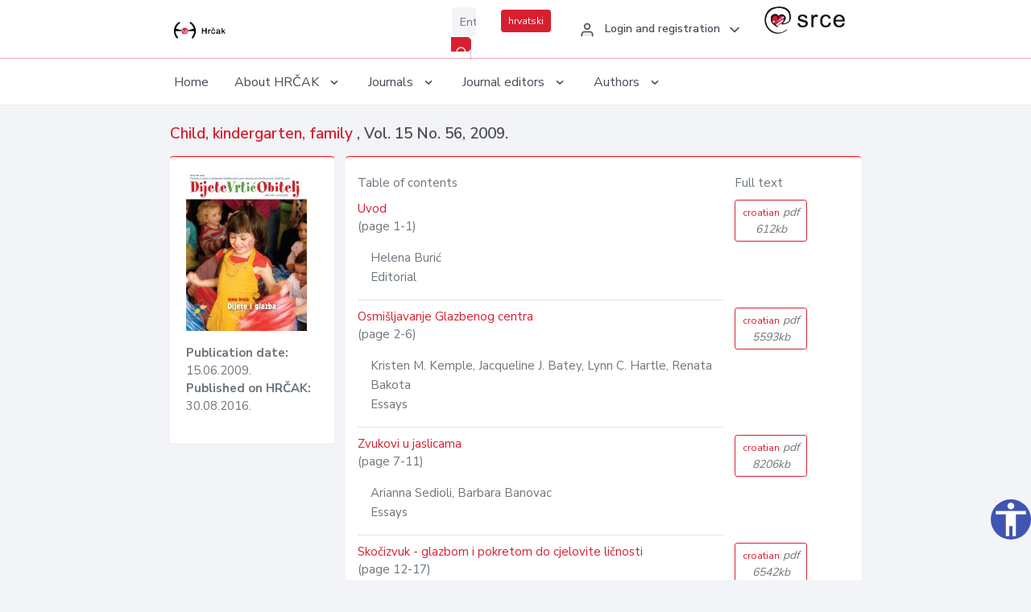

--- FILE ---
content_type: text/html; charset=UTF-8
request_url: https://hrcak.srce.hr/en/broj/13242
body_size: 4411
content:
<!DOCTYPE html>
<html lang="en">

<head>
    <meta charset="utf-8" />
    <title>Dijete, vrtić, obitelj, Vol. 15 No. 56, 2009.</title>
    <meta name="viewport" content="width=device-width, initial-scale=1.0">

            <meta name="description" content="Dijete, vrtić, obitelj Vol. 15 No. 56; 2009." />
                <meta name="keywords" content="hrčak,hrcak,znanstveni časopisi,hrvatski,scientific journals,croatian" />
    
    
    
    <meta content="Srce" name="author" />
    <meta http-equiv="X-UA-Compatible" content="IE=edge" />

    <!-- App favicon -->
    <link rel="shortcut icon" href="/javno/assets/images/favicon.ico">

    <!-- App css -->
    <link href="/javno/assets/css/bootstrap.min.css" rel="stylesheet" type="text/css" />
    <link href="/javno/assets/css/icons.min.css" rel="stylesheet" type="text/css" />
    <link href="/javno/assets/css/app.css" rel="stylesheet" type="text/css" />
    <!-- JATS -->
    <link href="/javno/assets/libs/jats/transform/hrcak/hrcak.css" rel="stylesheet" type="text/css" />

    <link href="/javno/assets/css/custom_selec2_css.css" rel="stylesheet" type="text/css" />

    
</head>


<body data-layout="topnav">
<a class="skip-main text-white" href="#skipToMain" aria-label="skoči na glavni sadržaj">
    Skip to the main content
</a>

<div class="wrapper">

    <div class="navbar navbar-expand flex-column flex-md-row navbar-custom">
        <div class="container-fluid">
            <!-- LOGO -->
            <a href="https://hrcak.srce.hr/" class="navbar-brand mr-0 mr-md-2 logo">
                    <span class="logo-lg">
                        <img src="/javno/assets/images/hrcak-logo2.png" alt="" height="34" />

                    </span>
                <span class="logo-sm">
                        <img src="/javno/assets/images/hrcak-logo2.png" alt="" height="24">
                    </span>
            </a>

            <ul class="navbar-nav bd-navbar-nav flex-row list-unstyled menu-left mb-0">
                <li class="">
                    <button class="button-menu-mobile open-left disable-btn">
                        <i data-feather="menu" class="menu-icon"></i>
                        <i data-feather="x" class="close-icon"></i>
                    </button>
                </li>
            </ul>

            <ul class="navbar-nav flex-row ml-auto d-flex list-unstyled topnav-menu float-right mb-0">

								<!-- Search -->
                                <li>
                    <div class="app-search">
                        <form action="/pretraga" title="Search">
                            <div class="input-group">
                                <input type="text" aria-label="Enter search term..." class="form-control searchInput" name="q" placeholder="Enter search term...">
                                <div class="input-group-append">
                                    <button class="btn btn-primary" aria-label="Search" type="submit" value="submit"> <i data-feather="search" class="serachIkona"></i></button>
                                </div>
                            </div>
                        </form>
                    </div>
                </li>
                
                <li>
                    <div class="app-search">

                      <div class="input-group">
                                                <a rel="alternate" hreflang="hr" href="https://hrcak.srce.hr/hr/broj/13242" class="mr-0 mt-1 btn btn-primary btn-sm ">hrvatski</a>
                                              </div>

                    </div>
                </li>


                <li class="dropdown notification-list align-self-center profile-dropdown">
                    <a class="nav-link dropdown-toggle nav-user mr-0" data-toggle="dropdown" href="#" role="button"
                       aria-haspopup="false" aria-expanded="false">
                        <div class="media user-profile ">
                                                            <div class="media-body text-left">
                                    <h6 class="pro-user-name ml-2 my-0">
                                        <i data-feather="user" class="icon-dual icon-xs mr-2"></i>
                                        <span>Login and registration</span>
                                    </h6>
                                </div>
                                                        <span data-feather="chevron-down" class="ml-2 align-self-center"></span>
                        </div>
                    </a>
                    <div class="dropdown-menu profile-dropdown-items dropdown-menu-right">
                                                    <a href="/login" class="dropdown-item notify-item">
                                <i data-feather="user" class="icon-dual icon-xs mr-2"></i>
                                <span>Login</span>
                            </a>
                            <a href="/korisnik/nova_autentikacija" class="dropdown-item notify-item">
                                <i data-feather="help-circle" class="icon-dual icon-xs mr-2"></i>
                                <span>Change auth. <br>method</span>
                            </a>
                            <a href="/novi_korisnik" class="dropdown-item notify-item">
                                <i data-feather="settings" class="icon-dual icon-xs mr-2"></i>
                                <span>Registration</span>
                            </a>
                                            </div>
                </li>


                <li class="d-none d-sm-block">
                    <div class="app-search">

                        <div class="input-group">
                            <a href="https://www.srce.unizg.hr" target="_blank"><img src="/javno/assets/images/srcelogo.gif" class="mr-0" alt="srce logo" height="34"></a>
                        </div>

                    </div>
                </li>


            </ul>
        </div>

    </div>
<div class="topnav shadow-sm">
        <div class="container-fluid">
            <nav class="navbar navbar-light navbar-expand-lg topbar-nav">
                <div class="collapse navbar-collapse" id="topnav-menu-content">
                    <ul class="metismenu" id="menu-bar">
                        <li class="menu-title">Navigation</li>

                        <li>
                            <a href="/">
                                <span class="badge badge-success float-right">1</span>
                                <span>Home</span>
                            </a>
                        </li>
                        <li class="menu-title">About HRČAK</li>

                        <li>
                            <a href="javascript: void(0);">

                                <span> About HRČAK </span>
                                <span class="menu-arrow"></span>
                            </a>

                            <ul class="nav-second-level" aria-expanded="false">
                                <li>
                                    <a href="https://hrcak.srce.hr/o-hrcku">About HRČAK (cro)</a>
                                </li>
                                <li>
                                    <a href="https://hrcak.srce.hr/interoperabilnost">Interoperability</a>
                                </li>
                                <li>
                                    <a href="https://hrcak.srce.hr/politike">Policies</a>
                                </li>
                                <li>
                                    <a href="https://hrcak.srce.hr/savjet-hrcka">HRČAK&#039;s Advisory Board (cro)</a>
                                </li>
                                <li>
                                    <a href="https://hrcak.srce.hr/kontakt">Contact</a>
                                </li>
                                <li>
                                    <a href="https://www.srce.unizg.hr/en/regular-system-upgrades#hrcak">Regular upgrades</a>
                                </li>
                            </ul>
                        </li>



                        <li>
                            <a href="javascript: void(0);">

                                <span> Journals </span>
                                <span class="menu-arrow"></span>
                            </a>

                            <ul class="nav-second-level" aria-expanded="false">
                                <li>
                                    <a href="https://hrcak.srce.hr/popis_casopisa/abecedno">Alphabetically</a>
                                </li>
                                <li>
                                    <a href="https://hrcak.srce.hr/podrucja">By scientific areas</a>
                                </li>

                            </ul>
                        </li>
                        <li>
                            <a href="javascript: void(0);">

                                <span> Journal editors </span>
                                <span class="menu-arrow"></span>
                            </a>

                            <ul class="nav-second-level" aria-expanded="false">
                                <li>
                                    <a href="https://hrcak.srce.hr/posjecenost">Journal visits</a>
                                </li>
                                <li>
                                    <a href="https://hrcak.srce.hr/statusi">Journal status</a>
                                </li>
                                <li>
                                    <a href="https://wiki.srce.hr/pages/viewpage.action?pageId=27690837" target="_blank">Guides for journal managers (cro)</a>
                                </li>
                                <li>
                                    <a href="https://hrcak.srce.hr/otvoreni-pristup">Open Access Statement (cro)</a>
                                </li>
                                <li>
                                    <a href="https://hrcak.srce.hr/kriteriji">Criteria for journal inclusion (cro)</a>
                                </li>
                                <li>
                                    <a href="https://hrcak.srce.hr/novi_casopis">Journal inclusion (cro)</a>
                                </li>
                                <li>
                                    <a href="https://hrcak.srce.hr/alati">Tools (cro)</a>
                                </li>
                            </ul>
                        </li>
                        <li>
                            <a href="javascript: void(0);">

                                <span> Authors </span>
                                <span class="menu-arrow"></span>
                            </a>

                            <ul class="nav-second-level" aria-expanded="false">
                                <li>
                                    <a href="https://hrcak.srce.hr/prijava-radova">Paper submission</a>
                                </li>
                                <li>
                                    <a href="https://hrcak.srce.hr/orcid">ORCID iD</a>
                                </li>

                            </ul>
                        </li>

                    </ul>
                </div>
            </nav>
        </div>
    </div>
        
    <div id="skipToMain">
        
        <div class="content-page">
            <div class="content">
                <div class="container-fluid">

                    <div class="row page-title">
                        <div class="col-md-12">

                            <h4 class="mb-1 mt-0"><a href="https://hrcak.srce.hr/dvo">
                                    Child, kindergarten, family
                                </a>,
                                Vol. 15  No. 56, 2009.</h4>
                        </div>
                    </div>

                    <div class="row">
                        <div class="col-lg-3 col-md-6 col-xs-12">
                            <div class="card topBorder">
                                <div class="card-body">
                                    <img src="/logo_broj/13242.jpg" class="img-fluid ">
                                    <ul class="list-unstyled mt-3 ">
                                                                                    <li> <strong>Publication date: </strong>15.06.2009.</li>
                                            <li><strong>Published on HRČAK: </strong>30.08.2016.</li>
                                                                            </ul>
                                </div>
                            </div>
                        </div>
                        <div class="col-lg-9 col-md-6 col-xs-12">
                            <div class="card topBorder">

                                <div class="card-body">

                                    <div class="row ">
                                        <div class="col-lg-9">
                                            <p>Table of contents</p>
                                        </div>
                                        <div class="col-lg-2">
                                            <p>Full text</p>
                                        </div>

                                    </div>

                                    <div class="row">
                                                                                                                            <div class="col-lg-9">
                                                    <div class="hrcontainer">
                                                        <a href="https://hrcak.srce.hr/clanak/242986">Uvod</a>
                                                                                                                     <span class="pages">
                                                                (page 1-1)
                                                             </span><p></p>
                                                        
                                                                                                                <p class="pl-3">
                                                                                                                            Helena Burić                                                                                                                        <br>
                                                            Editorial
                                                        </p>
                                                            <hr>
                                                                                                            </div>
                                                </div>
                                                                                                    <div class="col-lg-2">
                                                            <a class="btn btn-outline-primary btn-sm" href="/file/242986"
                                                               title="croatian">
                                                                croatian<span class="meta"> pdf 612kb</span>
                                                            </a>
                                                    </div>
                                                                                            </tr>
                                                                                                                                                                    <div class="col-lg-9">
                                                    <div class="hrcontainer">
                                                        <a href="https://hrcak.srce.hr/clanak/242991">Osmišljavanje Glazbenog centra</a>
                                                                                                                     <span class="pages">
                                                                (page 2-6)
                                                             </span><p></p>
                                                        
                                                                                                                <p class="pl-3">
                                                                                                                            Kristen M. Kemple,                                                                                                                            Jacqueline J. Batey,                                                                                                                            Lynn C. Hartle,                                                                                                                            Renata Bakota                                                                                                                        <br>
                                                            Essays
                                                        </p>
                                                            <hr>
                                                                                                            </div>
                                                </div>
                                                                                                    <div class="col-lg-2">
                                                            <a class="btn btn-outline-primary btn-sm" href="/file/242991"
                                                               title="croatian">
                                                                croatian<span class="meta"> pdf 5593kb</span>
                                                            </a>
                                                    </div>
                                                                                            </tr>
                                                                                                                                                                    <div class="col-lg-9">
                                                    <div class="hrcontainer">
                                                        <a href="https://hrcak.srce.hr/clanak/242992">Zvukovi u jaslicama</a>
                                                                                                                     <span class="pages">
                                                                (page 7-11)
                                                             </span><p></p>
                                                        
                                                                                                                <p class="pl-3">
                                                                                                                            Arianna Sedioli,                                                                                                                            Barbara Banovac                                                                                                                        <br>
                                                            Essays
                                                        </p>
                                                            <hr>
                                                                                                            </div>
                                                </div>
                                                                                                    <div class="col-lg-2">
                                                            <a class="btn btn-outline-primary btn-sm" href="/file/242992"
                                                               title="croatian">
                                                                croatian<span class="meta"> pdf 8206kb</span>
                                                            </a>
                                                    </div>
                                                                                            </tr>
                                                                                                                                                                    <div class="col-lg-9">
                                                    <div class="hrcontainer">
                                                        <a href="https://hrcak.srce.hr/clanak/242995">Skočizvuk - glazbom i pokretom do cjelovite ličnosti</a>
                                                                                                                     <span class="pages">
                                                                (page 12-17)
                                                             </span><p></p>
                                                        
                                                                                                                <p class="pl-3">
                                                                                                                            Elvira Happ,                                                                                                                            Renato Happ                                                                                                                        <br>
                                                            Essays
                                                        </p>
                                                            <hr>
                                                                                                            </div>
                                                </div>
                                                                                                    <div class="col-lg-2">
                                                            <a class="btn btn-outline-primary btn-sm" href="/file/242995"
                                                               title="croatian">
                                                                croatian<span class="meta"> pdf 6542kb</span>
                                                            </a>
                                                    </div>
                                                                                            </tr>
                                                                                                                                                                    <div class="col-lg-9">
                                                    <div class="hrcontainer">
                                                        <a href="https://hrcak.srce.hr/clanak/242996">Pamtilica zvukova</a>
                                                                                                                     <span class="pages">
                                                                (page 18-19)
                                                             </span><p></p>
                                                        
                                                                                                                <p class="pl-3">
                                                                                                                            Marija Mihatović                                                                                                                        <br>
                                                            Essays
                                                        </p>
                                                            <hr>
                                                                                                            </div>
                                                </div>
                                                                                                    <div class="col-lg-2">
                                                            <a class="btn btn-outline-primary btn-sm" href="/file/242996"
                                                               title="croatian">
                                                                croatian<span class="meta"> pdf 3970kb</span>
                                                            </a>
                                                    </div>
                                                                                            </tr>
                                                                                                                                                                    <div class="col-lg-9">
                                                    <div class="hrcontainer">
                                                        <a href="https://hrcak.srce.hr/clanak/242997">Poticanje glazbom i njezinim elementima</a>
                                                                                                                     <span class="pages">
                                                                (page 20-24)
                                                             </span><p></p>
                                                        
                                                                                                                <p class="pl-3">
                                                                                                                            Valerija Majsec Vrbanić                                                                                                                        <br>
                                                            Essays
                                                        </p>
                                                            <hr>
                                                                                                            </div>
                                                </div>
                                                                                                    <div class="col-lg-2">
                                                            <a class="btn btn-outline-primary btn-sm" href="/file/242997"
                                                               title="croatian">
                                                                croatian<span class="meta"> pdf 2008kb</span>
                                                            </a>
                                                    </div>
                                                                                            </tr>
                                                                                                                                                                    <div class="col-lg-9">
                                                    <div class="hrcontainer">
                                                        <a href="https://hrcak.srce.hr/clanak/242998">U ritmu djetinjstva</a>
                                                                                                                     <span class="pages">
                                                                (page 25-27)
                                                             </span><p></p>
                                                        
                                                                                                                <p class="pl-3">
                                                                                                                            Marta Vlainić,                                                                                                                            Milivoj Jovančević                                                                                                                        <br>
                                                            Essays
                                                        </p>
                                                            <hr>
                                                                                                            </div>
                                                </div>
                                                                                                    <div class="col-lg-2">
                                                            <a class="btn btn-outline-primary btn-sm" href="/file/242998"
                                                               title="croatian">
                                                                croatian<span class="meta"> pdf 3976kb</span>
                                                            </a>
                                                    </div>
                                                                                            </tr>
                                                                                                                                                                    <div class="col-lg-9">
                                                    <div class="hrcontainer">
                                                        <a href="https://hrcak.srce.hr/clanak/242999">Tko je ukrao glazbu?</a>
                                                                                                                     <span class="pages">
                                                                (page 28-28)
                                                             </span><p></p>
                                                        
                                                                                                                <p class="pl-3">
                                                                                                                            Marica Milčec                                                                                                                        <br>
                                                            Other
                                                        </p>
                                                            <hr>
                                                                                                            </div>
                                                </div>
                                                                                                    <div class="col-lg-2">
                                                            <a class="btn btn-outline-primary btn-sm" href="/file/242999"
                                                               title="croatian">
                                                                croatian<span class="meta"> pdf 1160kb</span>
                                                            </a>
                                                    </div>
                                                                                            </tr>
                                                                                                                                                                    <div class="col-lg-9">
                                                    <div class="hrcontainer">
                                                        <a href="https://hrcak.srce.hr/clanak/243000">Stihovi, pjesmice i brojalice su poput udice</a>
                                                                                                                     <span class="pages">
                                                                (page 29-31)
                                                             </span><p></p>
                                                        
                                                                                                                <p class="pl-3">
                                                                                                                            Renata Rade                                                                                                                        <br>
                                                            Essays
                                                        </p>
                                                            <hr>
                                                                                                            </div>
                                                </div>
                                                                                                    <div class="col-lg-2">
                                                            <a class="btn btn-outline-primary btn-sm" href="/file/243000"
                                                               title="croatian">
                                                                croatian<span class="meta"> pdf 856kb</span>
                                                            </a>
                                                    </div>
                                                                                            </tr>
                                                                                                                                                                    <div class="col-lg-9">
                                                    <div class="hrcontainer">
                                                        <a href="https://hrcak.srce.hr/clanak/243001">Jučer, Danas, Sutra</a>
                                                                                                                     <span class="pages">
                                                                (page 32-32)
                                                             </span><p></p>
                                                        
                                                                                                                <p class="pl-3">
                                                                                                                             Uredništvo                                                                                                                        <br>
                                                            News
                                                        </p>
                                                            <hr>
                                                                                                            </div>
                                                </div>
                                                                                                    <div class="col-lg-2">
                                                            <a class="btn btn-outline-primary btn-sm" href="/file/243001"
                                                               title="croatian">
                                                                croatian<span class="meta"> pdf 497kb</span>
                                                            </a>
                                                    </div>
                                                                                            </tr>
                                                                                                                                                                    <div class="col-lg-9">
                                                    <div class="hrcontainer">
                                                        <a href="https://hrcak.srce.hr/clanak/242983">Sadržaj</a>
                                                                                                                     <span class="pages">
                                                                (page 0-0)
                                                             </span><p></p>
                                                        
                                                                                                                <p class="pl-3">
                                                                                                                             Uredništvo                                                                                                                        <br>
                                                            Index
                                                        </p>
                                                            <hr>
                                                                                                            </div>
                                                </div>
                                                                                                    <div class="col-lg-2">
                                                            <a class="btn btn-outline-primary btn-sm" href="/file/242983"
                                                               title="croatian">
                                                                croatian<span class="meta"> pdf 2504kb</span>
                                                            </a>
                                                    </div>
                                                                                            </tr>
                                                                                                                </div>
                                    </div>
                                    <p class="text-center mt-5">Visits: 22.369
                                        <a href="/posjecenost-objasnjenje">*</a>
                                    </p>
                                </div>
                            </div>
                        </div>
                    </div>
                    <div class="row">


                    </div>
                </div>
            </div>
        </div>


    </div>

    </div>

    <footer class="footer">
        <div class="container-fluid">
            <div class="row">

                <div class="col-12">
                    <div class="footerLinks">
                            <span>
                                2021 © Portal of Croatian scientific and professional journals - HRČAK
                            </span>
                        <div>
                            <a href="https://wiki.srce.hr/x/xIB3Aw" target="_blank">Accessibility statement</a>
                            |

                                                            <a href="https://www.srce.unizg.hr/en/privacy-policy" target="_blank">Privacy policy</a>
                                                            |
                            <a href="/kontakt">Contact</a>
                        </div>

                    </div>

                </div>
            </div>
        </div>
    </footer>

</div>



<script src="/javno/assets/js/vendor.min.js"></script>
<script src="/javno/assets/libs/moment/moment.min.js"></script>
<script src="/javno/assets/js/app.min.js"></script>

<script src="/javno/assets/js/pristupacnost.js"></script>
<script>
    var options = {
        icon: {
            circular: true,
            img: 'accessibility',
        }
    }
    window.addEventListener('load', function () { new Pristupacnost(options); }, false);
</script>

<script>
    (function(i,s,o,g,r,a,m){i['GoogleAnalyticsObject']=r;i[r]=i[r]||function(){
        (i[r].q=i[r].q||[]).push(arguments)},i[r].l=1*new Date();a=s.createElement(o),
        m=s.getElementsByTagName(o)[0];a.async=1;a.src=g;m.parentNode.insertBefore(a,m)
    })(window,document,'script','https://www.google-analytics.com/analytics.js','ga');
    ga('create', 'UA-3867323-1', 'auto');
    ga('send', 'pageview');
</script>

</body>

</html>


--- FILE ---
content_type: application/javascript
request_url: https://hrcak.srce.hr/javno/assets/js/pristupacnost.js
body_size: 6176
content:
! function (e, t) {
    "object" == typeof exports && "object" == typeof module ? module.exports = t() : "function" == typeof define && define.amd ? define([], t) : "object" == typeof exports ? exports["./dist"] = t() : e["./dist"] = t()
}(window, function () {
    return function (e) {
        var t = {};

        function n(s) {
            if (t[s]) return t[s].exports;
            var i = t[s] = {
                i: s,
                l: !1,
                exports: {}
            };
            return e[s].call(i.exports, i, i.exports, n), i.l = !0, i.exports
        }
        return n.m = e, n.c = t, n.d = function (e, t, s) {
            n.o(e, t) || Object.defineProperty(e, t, {
                enumerable: !0,
                get: s
            })
        }, n.r = function (e) {
            "undefined" != typeof Symbol && Symbol.toStringTag && Object.defineProperty(e, Symbol.toStringTag, {
                value: "Module"
            }), Object.defineProperty(e, "__esModule", {
                value: !0
            })
        }, n.t = function (e, t) {
            if (1 & t && (e = n(e)), 8 & t) return e;
            if (4 & t && "object" == typeof e && e && e.__esModule) return e;
            var s = Object.create(null);
            if (n.r(s), Object.defineProperty(s, "default", {
                enumerable: !0,
                value: e
            }), 2 & t && "string" != typeof e)
                for (var i in e) n.d(s, i, function (t) {
                    return e[t]
                }.bind(null, i));
            return s
        }, n.n = function (e) {
            var t = e && e.__esModule ? function () {
                return e.default
            } : function () {
                return e
            };
            return n.d(t, "a", t), t
        }, n.o = function (e, t) {
            return Object.prototype.hasOwnProperty.call(e, t)
        }, n.p = "", n(n.s = 0)
    }([function (e, t, n) {
        "use strict";
        n.r(t);
        let s = document.body || document.getElementsByTagName("body")[0],
            i = new Map,
            o = {
                jsonToHtml: (e, t) => {
                    let n = document.createElement(e.type);
                    for (let s in e.attrs) 0 === s.indexOf("#") && t ? n.setAttribute(e.attrs[s], t[s.substring(1)]) : n.setAttribute(s, e.attrs[s]);
                    for (let s in e.children) {
                        let i = null;
                        ((i = "#text" == e.children[s].type ? 0 == e.children[s].text.indexOf("#") ? document.createTextNode(t[e.children[s].text.substring(1)]) : document.createTextNode(e.children[s].text) : o.jsonToHtml(e.children[s], t)) && i.tagName && "undefined" !== i.tagName.toLowerCase() || 3 == i.nodeType) && n.appendChild(i)
                    }
                    return n
                },
                injectStyle: (e, t = {}) => {
                    let n = document.createElement("style");
                    return n.appendChild(document.createTextNode(e)), t.className && n.classList.add(t.className), s.appendChild(n), n
                },
                getFormattedDim: e => {
                    if (!e) return null;
                    let t = function (e, t) {
                        return {
                            size: e.substring(0, e.indexOf(t)),
                            sufix: t
                        }
                    };
                    return (e = String(e)).indexOf("%") > -1 ? t(e, "%") : e.indexOf("px") > -1 ? t(e, "px") : e.indexOf("em") > -1 ? t(e, "em") : e.indexOf("rem") > -1 ? t(e, "rem") : e.indexOf("pt") > -1 ? t(e, "pt") : "auto" == e ? t(e, "") : void 0
                },
                getInlineStyle: (e, t) => {
                    if (!e || !t) return null;
                    let n = [].map.call(e.getAttribute("style").split(";"), e => [].map.call(e.split(":"), e => e.trim()));
                    for (let e = 0; e < n.length; ++e)
                        if (n[e][0] === t) return n[e][1];
                    return null
                },
                addInlineStyle: (e, t) => {
                    if (!e || !t) return !1;
                    let n = e.getAttribute("style");
                    return n && (t = n + t), e.setAttribute("style", t), !0
                },
                removeInlineStyle: (e, t) => {
                    if (!e || !t) return !1;
                    let n = e.getAttribute("style");
                    return n && ((t = n.replace(t, "")) ? e.setAttribute("style", t) : e.removeAttribute("style")), !0
                },
                extend: (e, t) => {
                    for (let n in e) "object" == typeof e[n] ? t && t[n] && (e[n] = o.extend(e[n], t[n])) : "object" == typeof t && void 0 !== t[n] && (e[n] = t[n]);
                    return e
                },
                injectIconsCss() {
                    let e = document.getElementsByTagName("head")[0],
                        t = document.createElement("link");
                    t.type = "text/css", t.rel = "stylesheet", t.href = "https://fonts.googleapis.com/icon?family=Material+Icons", t.className = "_access-material-icons", o.deployedObjects.set("." + t.className, !0), e.appendChild(t)
                },
                injectDyslexicCss() {
                    let e = document.getElementsByTagName("head")[0],
                        t = document.createElement("link");
                    t.type = "text/css", t.rel = "stylesheet", t.href = "https://fonts.cdnfonts.com/css/opendyslexic", t.className = "_access-dyslexic-font", o.deployedObjects.set("." + t.className, !0), e.appendChild(t)
                },
                removeDyslexicCss() {
                    document.querySelector("._access-dyslexic-font").remove()
                },
                warn(e) {
                    console.warn ? console.warn("Pristupacnost: " + e) : console.log("Pristupacnost: " + e)
                },
                deployedObjects: {
                    get: e => i.get(e),
                    contains: e => i.has(e),
                    set: (e, t) => {
                        i.set(e, t)
                    },
                    remove: e => {
                        i.delete(e)
                    },
                    getAll: () => i
                }
            };
        var c = o;
        c.injectIconsCss();
        let a = {
            icon: {
                position: {
                    bottom: {
                        size: 50,
                        units: "px"
                    },
                    right: {
                        size: 0,
                        units: "px"
                    },
                    type: "fixed"
                },
                dimensions: {
                    width: {
                        size: 50,
                        units: "px"
                    },
                    height: {
                        size: 50,
                        units: "px"
                    }
                },
                zIndex: "9999",
                backgroundColor: "#4054b2",
                color: "#fff",
                img: "accessible",
                circular: !1
            },
            menu: {
                dimensions: {
                    width: {
                        size: 25,
                        units: "vw"
                    },
                    height: {
                        size: "auto",
                        units: ""
                    }
                },
                fontFamily: "RobotoDraft, Roboto, sans-serif, Arial"
            },
            labels: {
                menuTitle: "Pristupačnost",
                increaseText: "Povećaj veličinu fonta",
                resetText: "Poništi veličinu fonta",
                highContrast: "Kontrast",
                dyslexicFont: "Disleksija",
                underlineLinks: "Podcrtaj linkove",

            },


            textPixelMode: !1,
            animations: {
                buttons: !0
            },
            modules: {
                increaseText: !0,
                resetText: !0,
                invertColors: !0,
                grayHues: !0,
                underlineLinks: !0,

                speechToText: !0
            }
        },
            l = null;
        class r {
            constructor(e = {}) {
                l = this, e = this.deleteOppositesIfDefined(e), this.options = c.extend(a, e), this.disabledUnsupportedFeatures(), this.build();
                let t = null,
                    n = null,
                    s = null,
                    i = null;
                null == (t = window.sessionStorage.getItem("_access-increasetext")) && (t = window.localStorage.getItem("_access-increasetext")), null == (n = window.sessionStorage.getItem("_access-dyslexicfont")) && (n = window.localStorage.getItem("_access-dyslexicfont")), null == (s = window.sessionStorage.getItem("_access-highcontrast")) && (s = window.localStorage.getItem("_access-highcontrast")), null == (i = window.sessionStorage.getItem("_access-underlinelinks")) && (i = window.localStorage.getItem("_access-underlinelinks")), "true" === t && this.menuInterface.increaseText(), "true" === n && this.menuInterface.dyslexicFont(), "true" === s && this.menuInterface.highContrast(), "true" === i && this.menuInterface.underlineLinks(), "true" === window.sessionStorage.getItem("_access-settings-changed") && (document.querySelector("._access-menu p button").removeAttribute("disabled"), window.sessionStorage.removeItem("_access-settings-changed"))
            }
            deleteOppositesIfDefined(e) {
                return e.icon && e.icon.position && (e.icon.position.left && (delete a.icon.position.right, a.icon.position.left = e.icon.position.left), e.icon.position.top && (delete a.icon.position.bottom, a.icon.position.top = e.icon.position.top)), e
            }
            disabledUnsupportedFeatures() {
                "webkitSpeechRecognition" in window && "https:" == location.protocol || (this.options.modules.speechToText = !1), window.SpeechSynthesisUtterance && window.speechSynthesis || (this.options.modules.textToSpeech = !1), navigator.userAgent.toLowerCase().indexOf("firefox") > -1 && (this.options.modules.grayHues = !1)
            }
            injectCss() {
                let e = "\n        ._access-icon {\n            position: " + this.options.icon.position.type + ";\n            background-repeat: no-repeat;\n            background-size: contain;\n            cursor: pointer;\n            opacity: 0;\n            transition-duration: .5s;\n            -moz-user-select: none;\n            -webkit-user-select: none;\n            -ms-user-select: none;\n            user-select: none;\n        }\n        .circular._access-icon {\n            border-radius: 50%;\n        }\n        ._access-menu {\n            -moz-user-select: none;\n            -webkit-user-select: none;\n            -ms-user-select: none;\n            user-select: none;\n            position: fixed;\n            width: " + this.options.menu.dimensions.width.size + this.options.menu.dimensions.width.units + ";\n            height: " + this.options.menu.dimensions.height.size + this.options.menu.dimensions.height.units + ";\n            transition-duration: .5s;\n            z-index: " + this.options.icon.zIndex + "1;\n            opacity: 1;\n            background-color: #fff;\n            color: #000;\n            border-radius: 3px;\n            border: solid 1px #f1f0f1;\n            font-family: " + this.options.menu.fontFamily + ";\n            min-width: 300px;\n            box-shadow: 0px 0px 1px #aaa;\n            max-height: 100vh;\n            " + ("rtl" == getComputedStyle(this.body).direction ? "text-indent: -5px" : "") + "\n        }\n        ._access-menu._access-close {\n            z-index: -1;\n            opacity: 0;\n            background-color: transparent;\n        }\n        ._access-menu.bottom {\n            bottom: 0;\n        }\n        ._access-menu.top {\n            top: 0;\n        }\n        ._access-menu.left {\n            left: 0;\n        }\n        ._access-menu._access-close.left {\n            left: -" + this.options.menu.dimensions.width.size + this.options.menu.dimensions.width.units + ";\n        }\n        ._access-menu.right {\n            right: 0;\n        }\n        ._access-menu._access-close.right {\n            right: -" + this.options.menu.dimensions.width.size + this.options.menu.dimensions.width.units + ';\n        }\n        ._access-menu ._text-center {\n            text-align: center;\n        }\n        ._access-menu h3 {\n            font-size: 24px !important;\n            margin-top: 20px;\n            margin-bottom: 20px;\n            padding: 0;\n            color: rgba(0,0,0,.87);\n        }\n        ._access-menu ._menu-close-btn {\n            left: 5px;\n            color: #d63c3c;\n        }\n        ._access-menu ._menu-reset-btn {\n            right: 5px;\n            color: #4054b2;\n        }\n        ._access-menu ._menu-btn {\n            position: absolute;\n            top: 5px;\n            cursor: pointer;\n            font-size: 24px !important;\n            font-weight: bold;\n        }\n        ._access-menu ul {\n            padding: 0;\n            position: relative;\n            font-size: 18px !important;\n            margin: 0;\n        }\n        ._access-menu ul li {\n            list-style-type: none;\n            cursor: pointer;\n            -ms-user-select: none;\n            -moz-user-select: none;\n            -webkit-user-select: none;\n            user-select: none;\n            border: solid 1px #f1f0f1;\n            padding: 10px 0 10px 30px;\n            margin: 5px;\n            border-radius: 4px;\n            transition-property: opacity;\n            transition-duration: .5s;\n            transition-timing-function: ease-in-out;\n            font-size: 18px !important;\n            line-height: 18px !important;\n            text-indent: 5px;\n            background: #f9f9f9;\n            color: rgba(0,0,0,.6);\n        }\n        ._access-menu ul li[data-access-action="resetText"] {\n            display: none;\n        }\n        ._access-menu ul.before-collapse li {\n            opacity: 0.05;\n        }\n        ._access-menu ul li.active, ._access-menu ul li.active:hover {\n            color: #fff;\n            background-color: #000;\n        }\n        ._access-menu ul li:hover {\n            color: rgba(0,0,0,.8);\n            background-color: #eaeaea;\n        }\n        ._access-menu ul li.not-supported {\n            display: none;\n        }\n        ._access-menu ul li:before {\n            content: \' \';\n            font-family: \'Material Icons\';\n            text-rendering: optimizeLegibility;\n            font-feature-settings: "liga" 1;\n            font-style: normal;\n            text-transform: none;\n            line-height: 1;\n            font-size: 24px !important;\n            width: 30px;\n            height: 30px;\n            display: inline-block;\n            overflow: hidden;\n            -webkit-font-smoothing: antialiased;\n            left: 8px;\n            position: absolute;\n            color: rgba(0,0,0,.6);\n            direction: ltr;\n        }\n        ._access-menu ul li .tick {\n            font-family: \'Material Icons\';\n            text-rendering: optimizeLegibility;\n            font-feature-settings: "liga" 1;\n            font-style: normal;\n            font-size: 24px !important;\n            text-transform: none;\n            display: none;\n            overflow: hidden;\n            -webkit-font-smoothing: antialiased;\n            color: rgba(0,0,0,.6);\n            direction: ltr;\n            margin-left: 5px;\n        }\n        [data-increasetext-applied] [data-access-action="increaseText"] .tick {\n            display: inline-block;\n        }\n        [data-increasetext-applied] ._access-menu ul li[data-access-action="resetText"] {\n            display: block;\n        }\n        [data-highcontrast-applied] [data-access-action="highContrast"] .tick {\n            display: inline-block;\n        }\n        [data-dyslexic-applied] [data-access-action="dyslexicFont"] .tick {\n            display: inline-block;\n        }\n        [data-underline-applied] [data-access-action="underlineLinks"] .tick {\n            display: inline-block;\n        }\n        html[data-highcontrast-applied] ._access-menu ul li:before,\n        html[data-highcontrast-applied] ._access-menu ul li .tick {\n            color: rgba(255,255,255,.6);\n        }\n        ._access-menu ul li[data-access-action="increaseText"]:before {\n            content: \'zoom_in\';\n        }\n        ._access-menu ul li[data-access-action="resetText"]:before {\n            content: \'settings_backup_restore\';\n        }\n        ._access-menu ul li[data-access-action="highContrast"]:before {\n            content: \'invert_colors\';\n        }\n        ._access-menu ul li[data-access-action="dyslexicFont"]:before {\n            content: \'font_download\';\n        }\n        ._access-menu ul li[data-access-action="underlineLinks"]:before {\n            content: \'format_underlined\';\n        }\n        ._access-menu p {\n            margin: 10px;\n            padding: 0;\n            color: rgba(0,0,0,.87);\n        }\n        ._access-menu p button {\n            display: block;\n            margin-top: 10px;\n        }\n        ._access-menu p {\n            -ms-user-select: none;\n            -moz-user-select: none;\n            -webkit-user-select: none;\n            user-select: none;\n            transition-property: opacity;\n            transition-duration: .5s;\n            transition-timing-function: ease-in-out;\n        }\n        ._access-menu p.before-collapse {\n            opacity: 0;\n        }\n        ';
                c.injectStyle(e, {
                    className: "_access-main-css"
                }), c.deployedObjects.set("._access-main-css", !1)
            }
            injectIcon() {
                let e = "width: " + this.options.icon.dimensions.width.size + this.options.icon.dimensions.width.units + ";height: " + this.options.icon.dimensions.height.size + this.options.icon.dimensions.height.units + ";font-size: " + this.options.icon.dimensions.width.size + this.options.icon.dimensions.width.units + ";background-color: " + this.options.icon.backgroundColor + ";color: " + this.options.icon.color;
                for (let t in this.options.icon.position) e += ";" + t + ":" + this.options.icon.position[t].size + this.options.icon.position[t].units;
                e += ";z-index: " + this.options.icon.zIndex;
                let t = "_access-icon material-icons _access" + (this.options.icon.circular ? " circular" : ""),
                    n = c.jsonToHtml({
                        type: "i",
                        attrs: {
                            class: t,
                            style: e
                        },
                        children: [{
                            type: "#text",
                            text: this.options.icon.img
                        }]
                    });
                return this.body.appendChild(n), c.deployedObjects.set("._access-icon", !1), n
            }
            injectMenu() {
                let e = c.jsonToHtml({
                    type: "div",
                    attrs: {
                        class: "_access-menu _access-close _access"
                    },
                    children: [{
                        type: "h3",
                        attrs: {
                            class: "_text-center"
                        },
                        children: [{
                            type: "i",
                            attrs: {
                                class: "_menu-close-btn _menu-btn material-icons"
                            },
                            children: [{
                                type: "#text",
                                text: "close"
                            }]
                        }, {
                            type: "#text",
                            text: this.options.labels.menuTitle
                        }, {
                            type: "i",
                            attrs: {
                                class: "_menu-reset-btn _menu-btn material-icons"
                            },
                            children: [{
                                type: "#text",
                                text: "refresh"
                            }]
                        }]
                    }, {
                        type: "ul",
                        attrs: {
                            class: this.options.animations.buttons ? "before-collapse" : ""
                        },
                        children: [{
                            type: "li",
                            attrs: {
                                "data-access-action": "increaseText"
                            },
                            children: [{
                                type: "#text",
                                text: this.options.labels.increaseText
                            }]
                        }, {
                            type: "li",
                            attrs: {
                                "data-access-action": "resetText"
                            },
                            children: [{
                                type: "#text",
                                text: this.options.labels.resetText
                            }]
                        }, {
                            type: "li",
                            attrs: {
                                "data-access-action": "highContrast"
                            },
                            children: [{
                                type: "#text",
                                text: this.options.labels.highContrast
                            }]
                        }, {
                            type: "li",
                            attrs: {
                                "data-access-action": "dyslexicFont"
                            },
                            children: [{
                                type: "#text",
                                text: this.options.labels.dyslexicFont
                            }]
                        }, {
                            type: "li",
                            attrs: {
                                "data-access-action": "underlineLinks"
                            },
                            children: [{
                                type: "#text",
                                text: this.options.labels.underlineLinks
                            }]
                        }]
                    }, {
                        type: "p",
                        attrs: {
                            class: this.options.animations.buttons ? "before-collapse" : ""
                        },
                        children: [{
                            type: "#text",
                            text: "Ako želite spremiti trajne postavke, kliknite Spremi, ako ne - vaše će se postavke poništiti kad zatvorite preglednik."
                        }, {
                            type: "button",
                            attrs: {
                                "data-access-action": "saveSettings",
                                disabled: "disabled"
                            },
                            children: [{
                                type: "#text",
                                text: "Spremi"
                            }]
                        }]
                    }]
                });
                for (let t in this.options.icon.position) e.classList.add(t);
                this.body.appendChild(e), c.deployedObjects.set("._access-menu", !1), document.querySelector("._access-menu ._menu-close-btn").addEventListener("click", () => {
                    this.toggleMenu()
                }, !1), document.querySelector("._access-menu ._menu-reset-btn").addEventListener("click", () => {
                    this.resetAll()
                }, !1);
                let t = e.querySelectorAll("li");
                for (let e = 0; e < t.length; ++e) {
                    let n = t[e];
                    n.innerHTML = n.innerHTML + '<span class="tick">done_outline</span>'
                }
                return e
            }
            addListeners() {
                let e = document.querySelectorAll("._access-menu ul li, ._access-menu p button");
                for (let t = 0; t < e.length; t++) e[t].addEventListener("click", e => {
                    let t = e || window.event;
                    this.invoke(t.target.getAttribute("data-access-action"))
                }, !1)
            }
            disableUnsupportedModules() {
                for (let e in this.options.modules)
                    if (!this.options.modules[e]) {
                        let t = document.querySelector('li[data-access-action="' + e + '"]');
                        t && t.classList.add("not-supported")
                    }
            }
            resetAll() {
                window.sessionStorage.removeItem("_access-increasetext"), window.sessionStorage.removeItem("_access-highcontrast"), window.sessionStorage.removeItem("_access-dyslexicfont"), window.sessionStorage.removeItem("_access-underlinelinks"), window.localStorage.removeItem("_access-increasetext"), window.localStorage.removeItem("_access-highcontrast"), window.localStorage.removeItem("_access-dyslexicfont"), window.localStorage.removeItem("_access-underlinelinks"), window.location.reload()
            }
            toggleMenu() {
                this.menu.classList.contains("_access-close") ? (this.options.animations && this.options.animations.buttons && setTimeout(() => {
                    this.menu.querySelector("ul").classList.toggle("before-collapse"), this.menu.querySelector("p").classList.toggle("before-collapse")
                }, 500), setTimeout(() => {
                    this.menu.classList.toggle("_access-close")
                }, 10)) : this.options.animations && this.options.animations.buttons ? (setTimeout(() => {
                    this.menu.classList.toggle("_access-close")
                }, 500), setTimeout(() => {
                    this.menu.querySelector("ul").classList.toggle("before-collapse"), this.menu.querySelector("p").classList.toggle("before-collapse")
                }, 10)) : this.menu.classList.toggle("_access-close")
            }
            invoke(e) {
                "function" == typeof this.menuInterface[e] && this.menuInterface[e]()
            }
            build() {
                if (this.initialValues = {
                    underlineLinks: !1,
                    body: {},
                    html: {}
                }, this.body = document.body || document.getElementsByTagName("body")[0], this.html = document.documentElement || document.getElementsByTagName("html")[0], this.injectCss(), this.icon = this.injectIcon(), this.menu = this.injectMenu(), this.addListeners(), this.disableUnsupportedModules(), this.icon.addEventListener("click", () => {
                    this.toggleMenu()
                }, !1), setTimeout(() => {
                    this.icon.style.opacity = "1"
                }, 10), window.SpeechSynthesisUtterance || window.speechSynthesis) {
                    window.speechSynthesis.getVoices()
                }
                this.menuInterface = {
                    increaseText: () => {
                        if (this.html.getAttribute("data-increasetext-applied")) return;
                        let e = Array.from(document.querySelectorAll("body *")),
                            t = Array.from(document.querySelectorAll("._access-menu, ._access-menu *, ._access-icon"));
                        (e = e.filter(e => t.indexOf(e) < 0)).forEach(e => {
                            let t = parseInt(getComputedStyle(e).fontSize) + "px";
                            c.addInlineStyle(e, ";;font-size:" + t + ";;")
                        }), e.forEach(e => {
                            let t = 1.25 * parseInt(getComputedStyle(e).fontSize) + "px",
                                n = e.getAttribute("style").replace(/;;font-size:.+?;;/, ";;font-size:" + t + ";;");
                            e.setAttribute("style", n)
                        }), window.sessionStorage.setItem("_access-increasetext", "true"), this.html.removeAttribute("data-resetText-applied"), this.html.setAttribute("data-increasetext-applied", "true"), document.querySelector("._access-menu p button").removeAttribute("disabled")
                    },
                    resetText: () => {
                        let e = document.querySelectorAll("*:not(._access)");
                        for (let t = 0; t < e.length; ++t) {
                            let n = e[t],
                                s = n.getAttribute("style");
                            s && (s = s.replace(/;;font-size:.+?;;/, "")), s ? n.setAttribute("style", s) : n.removeAttribute("style")
                        }
                        window.sessionStorage.removeItem("_access-increasetext"), this.html.removeAttribute("data-increasetext-applied"), document.querySelector("._access-menu p button").removeAttribute("disabled")
                    },
                    highContrast: () => {
                        let e = this.html.getAttribute("data-highcontrast-applied"),
                            t = document.querySelectorAll("*");
                        const n = ";;color:#fff!important;opacity:1!important;;";
                        e ? (this.html.removeAttribute("data-highcontrast-applied"), window.sessionStorage.setItem("_access-highcontrast", "false"), window.location.reload()) : (c.addInlineStyle(document.body, n + ";;background-color:#000!important;;"), [].forEach.call(t, e => {
                            "none" !== getComputedStyle(e).backgroundImage || "IMG" === e.tagName || e.classList.contains("btn-lg") || e.classList.contains("overlay-target-link") || e.classList.contains("image-style-large") || e.classList.contains("overlay--colored") || c.addInlineStyle(e, ";;background-color:#000!important;;"), c.addInlineStyle(e, n)
                        }), this.html.setAttribute("data-highcontrast-applied", "true"), window.sessionStorage.setItem("_access-highcontrast", "true")), document.querySelector("._access-menu p button").removeAttribute("disabled"), window.sessionStorage.setItem("_access-settings-changed", "true")
                    },
                    dyslexicFont: () => {
                        let e = this.html.getAttribute("data-dyslexic-applied"),
                            t = document.querySelectorAll("*"),
                            n = document.querySelectorAll("._access, ._access *");
                        e ? (c.removeDyslexicCss(), [].forEach.call(t, e => {
                            let t = e.getAttribute("style");
                            t && (t = t.replace(/;;font-family:.+?;;/, "")), t ? e.setAttribute("style", t) : e.removeAttribute("style")
                        }), this.html.removeAttribute("data-dyslexic-applied"), window.sessionStorage.setItem("_access-dyslexicfont", "false")) : (c.injectDyslexicCss(), [].forEach.call(t, e => {

                            if (e.classList.contains("material-icons")) {
                                let tk = (elm) => {
                                    elm.removeAttribute('style');
                                }
                                c.addInlineStyle(e, tk)
                            } else {
                                let t = ";;font-family:OpenDyslexic," + getComputedStyle(e).fontFamily + ";;";
                                c.addInlineStyle(e, t)
                            }

                        }), [].forEach.call(n, e => {
                            let t = e.getAttribute("style");
                            t && (t = t.replace(/;;font-family:.+?;;/, "")), e.setAttribute("style", t)
                        }), this.html.setAttribute("data-dyslexic-applied", "true"), window.sessionStorage.setItem("_access-dyslexicfont", "true")), document.querySelector("._access-menu p button").removeAttribute("disabled")
                    },
                    underlineLinks: () => {
                        let e = this.html.getAttribute("data-underline-applied"),
                            t = document.querySelectorAll("a");
                        e ? ([].forEach.call(t, e => {
                            c.removeInlineStyle(e, ";;text-decoration:underline !important;;")
                        }), this.html.removeAttribute("data-underline-applied"), window.sessionStorage.setItem("_access-underlinelinks", "false")) : ([].forEach.call(t, e => {
                            c.addInlineStyle(e, ";;text-decoration:underline !important;;")
                        }), this.html.setAttribute("data-underline-applied", "true"), window.sessionStorage.setItem("_access-underlinelinks", "true")), document.querySelector("._access-menu p button").removeAttribute("disabled")
                    },
                    saveSettings: () => {
                        "true" === window.sessionStorage.getItem("_access-increasetext") ? window.localStorage.setItem("_access-increasetext", "true") : window.localStorage.removeItem("_access-increasetext"), "true" === window.sessionStorage.getItem("_access-highcontrast") ? window.localStorage.setItem("_access-highcontrast", "true") : window.localStorage.removeItem("_access-highcontrast"), "true" === window.sessionStorage.getItem("_access-dyslexicfont") ? window.localStorage.setItem("_access-dyslexicfont", "true") : window.localStorage.removeItem("_access-dyslexicfont"), "true" === window.sessionStorage.getItem("_access-underlinelinks") ? window.localStorage.setItem("_access-underlinelinks", "true") : window.localStorage.removeItem("_access-underlinelinks"), document.querySelector("._access-menu p button").setAttribute("disabled", "disabled"), this.toggleMenu()
                    }
                }
            }
            resetIfDefined(e, t, n) {
                void 0 !== e && (t[n] = e)
            }
            destroy() {
                let e = c.deployedObjects.getAll();
                for (let t of e) {
                    let e = document.querySelector(t);
                    e && e.parentElement.removeChild(e)
                }
            }
        }
        r.init = e => {
            c.warn('"Pristupacnost.init()" je deprecated! Korisititi  "new Pristupacnost()" '), new r(e)
        };
        var d = r;
        window.Pristupacnost = d
    }])
});